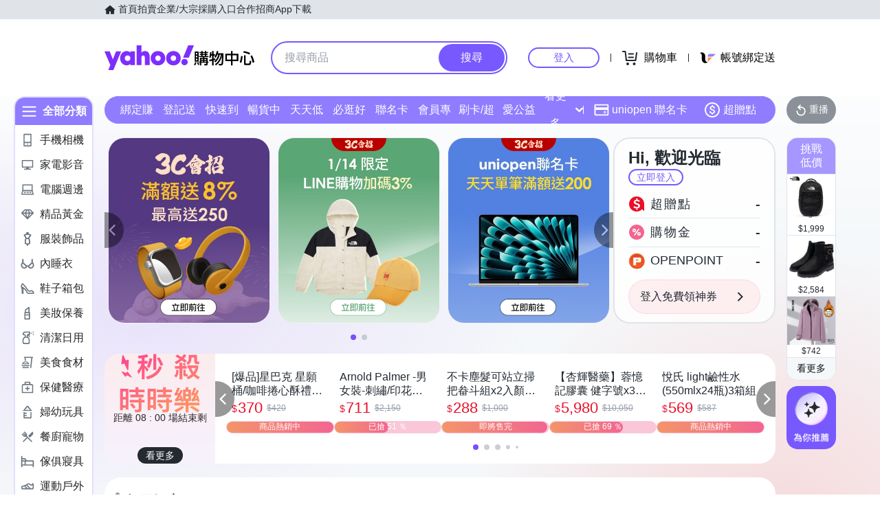

--- FILE ---
content_type: application/javascript; charset=utf-8
request_url: https://bw.scupio.com/ssp/initid.aspx?mode=L&cb=0.015802767071354085&mid=0
body_size: 248
content:
cb({'id':'CJL20260114143525573501'});